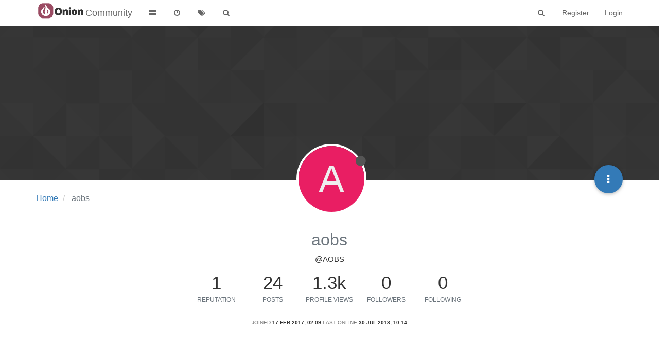

--- FILE ---
content_type: text/html; charset=utf-8
request_url: https://community.onion.io/user/aobs
body_size: 12415
content:
<!DOCTYPE html>
<html lang="en-GB" data-dir="ltr" style="direction: ltr;"  >
<head>
	<title>aobs | Community</title>
	<meta name="viewport" content="width&#x3D;device-width, initial-scale&#x3D;1.0" />
	<meta name="content-type" content="text/html; charset=UTF-8" />
	<meta name="apple-mobile-web-app-capable" content="yes" />
	<meta name="mobile-web-app-capable" content="yes" />
	<meta property="og:site_name" content="Community" />
	<meta name="msapplication-badge" content="frequency=30; polling-uri=http://community.onion.io/sitemap.xml" />
	<meta name="msapplication-square150x150logo" content="/assets/uploads/system/site-logo.png" />
	<meta name="title" content="aobs" />
	<meta name="description" />
	<meta property="og:title" content="aobs" />
	<meta property="og:description" />
	<meta property="og:image" content="http://community.onion.io/assets/uploads/system/site-logo.png" />
	<meta property="og:image:url" content="http://community.onion.io/assets/uploads/system/site-logo.png" />
	<meta property="og:url" content="http://community.onion.io/user/aobs" />
	
	<link rel="stylesheet" type="text/css" href="/assets/client.css?v=ic093v0mjao" />
	<link rel="icon" type="image/x-icon" href="/assets/uploads/system/favicon.ico?v=ic093v0mjao" />
	<link rel="manifest" href="/manifest.json" />
	<link rel="search" type="application/opensearchdescription+xml" title="Community" href="/osd.xml" />
	<link rel="prefetch" href="/assets/src/modules/composer.js?v=ic093v0mjao" />
	<link rel="prefetch" href="/assets/src/modules/composer/uploads.js?v=ic093v0mjao" />
	<link rel="prefetch" href="/assets/src/modules/composer/drafts.js?v=ic093v0mjao" />
	<link rel="prefetch" href="/assets/src/modules/composer/tags.js?v=ic093v0mjao" />
	<link rel="prefetch" href="/assets/src/modules/composer/categoryList.js?v=ic093v0mjao" />
	<link rel="prefetch" href="/assets/src/modules/composer/resize.js?v=ic093v0mjao" />
	<link rel="prefetch" href="/assets/src/modules/composer/autocomplete.js?v=ic093v0mjao" />
	<link rel="prefetch" href="/assets/templates/composer.tpl?v=ic093v0mjao" />
	<link rel="prefetch" href="/assets/language/en-GB/topic.json?v=ic093v0mjao" />
	<link rel="prefetch" href="/assets/language/en-GB/modules.json?v=ic093v0mjao" />
	<link rel="prefetch" href="/assets/language/en-GB/tags.json?v=ic093v0mjao" />
	<link rel="prefetch stylesheet" href="/plugins/nodebb-plugin-markdown/styles/railscasts.css" />
	<link rel="prefetch" href="/assets/src/modules/highlight.js?v=ic093v0mjao" />
	<link rel="prefetch" href="/assets/language/en-GB/markdown.json?v=ic093v0mjao" />
	<link rel="stylesheet" href="/plugins/nodebb-plugin-emoji/emoji/styles.css?v=ic093v0mjao" />
	

	<script>
		var RELATIVE_PATH = "";
		var config = JSON.parse('{"relative_path":"","upload_url":"/assets/uploads","siteTitle":"Community","browserTitle":"Community","titleLayout":"&#123;pageTitle&#125; | &#123;browserTitle&#125;","showSiteTitle":true,"minimumTitleLength":3,"maximumTitleLength":255,"minimumPostLength":8,"maximumPostLength":32767,"minimumTagsPerTopic":1,"maximumTagsPerTopic":5,"minimumTagLength":2,"maximumTagLength":15,"useOutgoingLinksPage":false,"allowGuestHandles":false,"allowFileUploads":true,"allowTopicsThumbnail":true,"usePagination":false,"disableChat":true,"disableChatMessageEditing":true,"maximumChatMessageLength":1000,"socketioTransports":["polling","websocket"],"socketioOrigins":"*:*","websocketAddress":"","maxReconnectionAttempts":5,"reconnectionDelay":1500,"topicsPerPage":20,"postsPerPage":20,"maximumFileSize":20480,"theme:id":"nodebb-theme-persona","theme:src":"","defaultLang":"en-GB","userLang":"en-GB","loggedIn":false,"uid":0,"cache-buster":"v=ic093v0mjao","requireEmailConfirmation":false,"topicPostSort":"oldest_to_newest","categoryTopicSort":"newest_to_oldest","csrf_token":"yCmCtY6f-HSLWjB5Jqy9HYGJGHK7Gdg26Zc0","searchEnabled":true,"bootswatchSkin":"","enablePostHistory":true,"notificationAlertTimeout":5000,"timeagoCutoff":30,"timeagoCodes":["af","ar","az-short","az","bg","bs","ca","cs","cy","da","de-short","de","dv","el","en-short","en","es-short","es","et","eu","fa-short","fa","fi","fr-short","fr","gl","he","hr","hu","hy","id","is","it-short","it","ja","jv","ko","ky","lt","lv","mk","nl","no","pl","pt-br-short","pt-br","pt-short","pt","ro","rs","ru","rw","si","sk","sl","sr","sv","th","tr-short","tr","uk","uz","vi","zh-CN","zh-TW"],"cookies":{"enabled":false,"message":"[[global:cookies.message]]","dismiss":"[[global:cookies.accept]]","link":"[[global:cookies.learn_more]]","link_url":"https:&#x2F;&#x2F;www.cookiesandyou.com"},"acpLang":"en-GB","topicSearchEnabled":false,"composer-default":{},"hideSubCategories":false,"hideCategoryLastPost":false,"enableQuickReply":false,"markdown":{"highlight":1,"highlightLinesLanguageList":[],"theme":"railscasts.css"},"google-analytics":{"id":"UA-48382427-14","displayFeatures":"off","ga4id":"G-MF9B60KJ07","useUA":"off"},"emojiCustomFirst":false}');
		var app = {
			template: "account/profile",
			user: JSON.parse('{"uid":0,"username":"Guest","userslug":"","fullname":"Guest","email":"","icon:text":"?","icon:bgColor":"#aaa","groupTitle":"","status":"offline","reputation":0,"email:confirmed":false,"postcount":0,"topiccount":0,"profileviews":0,"banned":0,"banned:expire":0,"joindate":0,"lastonline":0,"lastposttime":0,"followingCount":0,"followerCount":0,"picture":"","groupTitleArray":[],"joindateISO":"","lastonlineISO":"","banned_until":0,"banned_until_readable":"Not Banned","unreadData":{"":{},"new":{},"watched":{},"unreplied":{}},"isAdmin":false,"isGlobalMod":false,"isMod":false,"privileges":{"chat":false,"upload:post:image":false,"upload:post:file":false,"search:content":false,"search:users":false,"search:tags":true,"view:users":true,"view:tags":true,"view:groups":true,"view:users:info":false},"offline":true,"isEmailConfirmSent":false}')
		};
	</script>

	
	
</head>

<body class="page-user page-user-aobs page-status-200 skin-noskin">
	<nav id="menu" class="slideout-menu hidden">
		<div class="menu-profile">
	
</div>

<section class="menu-section" data-section="navigation">
	<h3 class="menu-section-title">Navigation</h3>
	<ul class="menu-section-list"></ul>
</section>


	</nav>
	<nav id="chats-menu" class="slideout-menu hidden">
		
	</nav>

	<main id="panel" class="slideout-panel">
		<nav class="navbar navbar-default navbar-fixed-top header" id="header-menu" component="navbar">
			<div class="container">
							<div class="navbar-header">
				<button type="button" class="navbar-toggle pull-left" id="mobile-menu">
					<span component="notifications/icon" class="notification-icon fa fa-fw fa-bell-o unread-count" data-content="0"></span>
					<i class="fa fa-lg fa-fw fa-bars"></i>
				</button>
				<button type="button" class="navbar-toggle hidden" id="mobile-chats">
					<span component="chat/icon" class="notification-icon fa fa-fw fa-comments unread-count" data-content="0"></span>
					<i class="fa fa-lg fa-comment-o"></i>
				</button>

				
				<a href="/">
					<img alt="" class=" forum-logo" src="/assets/uploads/system/site-logo.png?v=ic093v0mjao" />
				</a>
				
				
				<a href="/">
					<h1 class="navbar-brand forum-title">Community</h1>
				</a>
				

				<div component="navbar/title" class="visible-xs hidden">
					<span></span>
				</div>
			</div>

			<div id="nav-dropdown" class="hidden-xs">
				
				
				<ul id="logged-out-menu" class="nav navbar-nav navbar-right">
					
					<li>
						<a href="/register">
							<i class="fa fa-pencil fa-fw hidden-sm hidden-md hidden-lg"></i>
							<span>Register</span>
						</a>
					</li>
					
					<li>
						<a href="/login">
							<i class="fa fa-sign-in fa-fw hidden-sm hidden-md hidden-lg"></i>
							<span>Login</span>
						</a>
					</li>
				</ul>
				
				
				<ul class="nav navbar-nav navbar-right">
					<li>
						<form id="search-form" class="navbar-form navbar-right hidden-xs" role="search" method="GET">
							<button id="search-button" type="button" class="btn btn-link"><i class="fa fa-search fa-fw" title="Search"></i></button>
							<div class="hidden" id="search-fields">
								<div class="form-group">
									<input autocomplete="off" type="text" class="form-control" placeholder="Search" name="query" value="">
									<a href="#"><i class="fa fa-gears fa-fw advanced-search-link"></i></a>
								</div>
								<button type="submit" class="btn btn-default hide">Search</button>
							</div>
						</form>
						<ul id="quick-search-results" class="dropdown-menu quick-search-results hidden">
							

						</ul>
					</li>
					<li class="visible-xs" id="search-menu">
						<a href="/search">
							<i class="fa fa-search fa-fw"></i> Search
						</a>
					</li>
				</ul>
				

				<ul class="nav navbar-nav navbar-right hidden-xs">
					<li>
						<a href="#" id="reconnect" class="hide" title="Looks like your connection to Community was lost, please wait while we try to reconnect.">
							<i class="fa fa-check"></i>
						</a>
					</li>
				</ul>

				<ul class="nav navbar-nav navbar-right pagination-block visible-lg visible-md">
					<li class="dropdown">
						<a><i class="fa fa-angle-double-up pointer fa-fw pagetop"></i></a>
						<a><i class="fa fa-angle-up pointer fa-fw pageup"></i></a>

						<a href="#" class="dropdown-toggle" data-toggle="dropdown">
							<span class="pagination-text"></span>
						</a>

						<a><i class="fa fa-angle-down pointer fa-fw pagedown"></i></a>
						<a><i class="fa fa-angle-double-down pointer fa-fw pagebottom"></i></a>

						<div class="progress-container">
							<div class="progress-bar"></div>
						</div>

						<ul class="dropdown-menu" role="menu">
							<li>
  								<input type="text" class="form-control" id="indexInput" placeholder="Enter index">
  							</li>
						</ul>
					</li>
				</ul>

				<ul id="main-nav" class="nav navbar-nav">
					
					
					<li class="">
						<a class="navigation-link" href="/categories" title="Categories" >
							
							<i class="fa fa-fw fa-list" data-content=""></i>
							

							
							<span class="visible-xs-inline">Categories</span>
							
						</a>
					</li>
					
					
					
					<li class="">
						<a class="navigation-link" href="/recent" title="Recent" >
							
							<i class="fa fa-fw fa-clock-o" data-content=""></i>
							

							
							<span class="visible-xs-inline">Recent</span>
							
						</a>
					</li>
					
					
					
					<li class="">
						<a class="navigation-link" href="/tags" title="Tags" >
							
							<i class="fa fa-fw fa-tags" data-content=""></i>
							

							
							<span class="visible-xs-inline">Tags</span>
							
						</a>
					</li>
					
					
					
					<li class="">
						<a class="navigation-link" href="/search" title="Search" >
							
							<i class="fa fa-fw fa-search" data-content=""></i>
							

							
							<span class="visible-xs-inline">Search</span>
							
						</a>
					</li>
					
					
				</ul>

				
			</div>

			</div>
		</nav>
		<div class="container" id="content">
			<noscript>
		<div class="alert alert-danger">
			<p>
				Your browser does not seem to support JavaScript. As a result, your viewing experience will be diminished, and you may not be able to execute some actions.
			</p>
			<p>
				Please download a browser that supports JavaScript, or enable it if it's disabled (i.e. NoScript).
			</p>
		</div>
	</noscript>
<div class="account">
	
<ol class="breadcrumb" itemscope="itemscope" itemprop="breadcrumb" itemtype="http://schema.org/BreadcrumbList">
	
	<li itemscope="itemscope" itemprop="itemListElement" itemtype="http://schema.org/ListItem" >
		<meta itemprop="position" content="0" />
		<a href="/" itemprop="item">
			<span itemprop="name">
				Home
				
			</span>
		</a>
	</li>
	
	<li component="breadcrumb/current" itemscope="itemscope" itemprop="itemListElement" itemtype="http://schema.org/ListItem" class="active">
		<meta itemprop="position" content="1" />
		
			<span itemprop="name">
				aobs
				
				
				
				
			</span>
		
	</li>
	
</ol>



<div class="cover" component="account/cover" style="background-image: url(/assets/images/cover-default.png); background-position: 50% 50%;">
	<div class="avatar-wrapper" data-uid="3089">
		
		<div class="avatar avatar-xl avatar-rounded" style="background-color: #e91e63;" title="aobs">A</div>
		
		<i component="user/status" class="fa fa-circle status offline" title="Offline"></i>

		
	</div>

	<div class="container">
		<div class="btn-group account-fab bottom-sheet">
	<button type="button" class="fab dropdown-toggle" data-toggle="dropdown" aria-haspopup="true" aria-expanded="false">
		<i class="fa fa-ellipsis-v"></i>
	</button>
	<ul class="dropdown-menu dropdown-menu-right">
		
		<li>
			<a href="/user/aobs" class="inline-block" id="profile">Profile</a>
		</li>
		

		
		
		
		

		<li class="divider"></li>
		<li><a href="/user/aobs/following">Following</a></li>
		<li><a href="/user/aobs/followers">Followers</a></li>
		
		<li class="divider"></li>
		<li><a href="/user/aobs/topics">Topics</a></li>
		<li><a href="/user/aobs/posts">Posts</a></li>
		
		<li><a href="/user/aobs/best">Best</a></li>
		
		<li><a href="/user/aobs/groups">Groups</a></li>

		

		
	</ul>
</div>


		
		
		
	</div>
</div>


	<div class="profile row">
		<h1 class="fullname">aobs</h1>
		<h2 class="username">@aobs</h2>
		

		

		

		<div class="account-stats">
			
			<div class="stat">
				<div class="human-readable-number" title="1">1</div>
				<span class="stat-label">Reputation</span>
			</div>
			

			<div class="stat">
				<div class="human-readable-number" title="24">24</div>
				<span class="stat-label">Posts</span>
			</div>

			<div class="stat">
				<div class="human-readable-number" title="1330">1330</div>
				<span class="stat-label">Profile views</span>
			</div>

			<div class="stat">
				<div class="human-readable-number" title="0">0</div>
				<span class="stat-label">Followers</span>
			</div>

			<div class="stat">
				<div class="human-readable-number"  title="0">0</div>
				<span class="stat-label">Following</span>
			</div>
		</div>

		<div class="text-center profile-meta">
			<span>Joined</span>
			<strong class="timeago" title="2017-02-17T02:09:21.680Z"></strong>

			<span>Last Online</span>
			<strong class="timeago" title="2018-07-30T10:14:15.105Z"></strong><br />

			

			

			

			
		</div>
	</div>


	<hr />

	<div class="row">
		<div class="col-xs-12 account-block hidden">
			<div class="account-picture-block text-center">
				<span>
					<span class="account-username"> aobs</span>
				</span>

				
				
				<a component="account/follow" href="#" class="btn btn-success btn-sm">Follow</a>
				
				
			</div>
		</div>
	</div>

	

	

	<div class="row">
		<div class="col-lg-6 col-xs-12">
			<h1>Best posts made by aobs</h1>

			<div class="col-xs-12">
				

				<ul component="posts" class="posts-list">
				
				<li component="post" class="posts-list-item row" data-pid="15909" data-uid="3089">
    <div class="col-lg-11 col-sm-10 col-xs-9 post-body">
        <a class="topic-title" href="/post/15909">
            RE: Where can I buy a qty of Omega 2s?
        </a>

        <div component="post/content" class="content">
            <p dir="auto">You need to send an email to <a href="mailto:sales@onion.io" rel="nofollow">sales@onion.io</a>.  They will open a wholesale account for you.</p>

        </div>

        <small class="topic-category"><a href="/category/2/omega-talk">posted in Omega Talk</a></small>

        <div class="post-info">
            <a href="/user/aobs"><span class="avatar user-img avatar-md avatar-rounded" alt="aobs" title="aobs" data-uid="3089" component="avatar/icon" style="background-color: #e91e63;">A</span></a>

            <div class="post-author">
                <a href="/user/aobs">aobs</a><br />
                <span class="timeago" title="2018-02-07T10:13:26.952Z"></span>
            </div>
        </div>
    </div>
</li>
				
				</ul>
			</div>
		</div>
		<div class="col-lg-6 col-xs-12">
			<h1>Latest posts made by aobs</h1>

			<div class="col-xs-12">
				
				<ul component="posts" class="posts-list">
				
				<li component="post" class="posts-list-item row" data-pid="17361" data-uid="3089">
    <div class="col-lg-11 col-sm-10 col-xs-9 post-body">
        <a class="topic-title" href="/post/17361">
            RE: kicad omega2 symbols and footprints?
        </a>

        <div component="post/content" class="content">
            <p dir="auto">Please check out the post by Krzysztof Skiba in <a href="http://community.onion.io/topic/2224/will-an-official-kicad-library-and-footprint-be-released-for-the-omega2s">Will an official KiCAD library and footprint be released for the Omega2S?</a>.</p>
<p dir="auto">The title is about the Omega2S, but Krzysztof Skiba gave us a link to files on Omega2 Kicad footprint &amp; 3D shape.</p>

        </div>

        <small class="topic-category"><a href="/category/2/omega-talk">posted in Omega Talk</a></small>

        <div class="post-info">
            <a href="/user/aobs"><span class="avatar user-img avatar-md avatar-rounded" alt="aobs" title="aobs" data-uid="3089" component="avatar/icon" style="background-color: #e91e63;">A</span></a>

            <div class="post-author">
                <a href="/user/aobs">aobs</a><br />
                <span class="timeago" title="2018-07-30T01:41:15.644Z"></span>
            </div>
        </div>
    </div>
</li>
				
				<li component="post" class="posts-list-item row" data-pid="17190" data-uid="3089">
    <div class="col-lg-11 col-sm-10 col-xs-9 post-body">
        <a class="topic-title" href="/post/17190">
            RE: Cannot send&#x2F;receive packets from WiFi to Cellular Modem
        </a>

        <div component="post/content" class="content">
            <p dir="auto">The original firewall configuration is correct.  The problem is the</p>
<pre><code>config interface 'usb'
    option ifname 'wwan0'
    option proto 'dhcp'
</code></pre>
<p dir="auto">After removing this from <strong>/etc/config/network</strong>, I can get internet on the mobile device after connecting to the Omega.</p>

        </div>

        <small class="topic-category"><a href="/category/2/omega-talk">posted in Omega Talk</a></small>

        <div class="post-info">
            <a href="/user/aobs"><span class="avatar user-img avatar-md avatar-rounded" alt="aobs" title="aobs" data-uid="3089" component="avatar/icon" style="background-color: #e91e63;">A</span></a>

            <div class="post-author">
                <a href="/user/aobs">aobs</a><br />
                <span class="timeago" title="2018-07-06T13:41:52.582Z"></span>
            </div>
        </div>
    </div>
</li>
				
				<li component="post" class="posts-list-item row" data-pid="17182" data-uid="3089">
    <div class="col-lg-11 col-sm-10 col-xs-9 post-body">
        <a class="topic-title" href="/post/17182">
            RE: Cannot send&#x2F;receive packets from WiFi to Cellular Modem
        </a>

        <div component="post/content" class="content">
            <p dir="auto"><a class="plugin-mentions-user plugin-mentions-a" href="http://community.onion.io/uid/1572">@Douglas-Kryder</a> Thanks.  Actually, I have already gone through those pages.</p>

        </div>

        <small class="topic-category"><a href="/category/2/omega-talk">posted in Omega Talk</a></small>

        <div class="post-info">
            <a href="/user/aobs"><span class="avatar user-img avatar-md avatar-rounded" alt="aobs" title="aobs" data-uid="3089" component="avatar/icon" style="background-color: #e91e63;">A</span></a>

            <div class="post-author">
                <a href="/user/aobs">aobs</a><br />
                <span class="timeago" title="2018-07-05T11:01:48.663Z"></span>
            </div>
        </div>
    </div>
</li>
				
				<li component="post" class="posts-list-item row" data-pid="17179" data-uid="3089">
    <div class="col-lg-11 col-sm-10 col-xs-9 post-body">
        <a class="topic-title" href="/post/17179">
            RE: Cannot send&#x2F;receive packets from WiFi to Cellular Modem
        </a>

        <div component="post/content" class="content">
            <p dir="auto"><a class="plugin-mentions-user plugin-mentions-a" href="http://community.onion.io/uid/4410">@William-Scott</a>  Thanks for the help.  The Omega is set up as an access point and not a station.  The system will access the internet through the modem's gateway.  The cellular modem is connected to the Omega's USB.  The apcli0 interface is actually unused.</p>
<p dir="auto">The Omega acts as an hotspot router.  Mobile devices will connect to the Omega's SSID and access internet through the cellular modem.</p>
<p dir="auto">File <strong>/etc/config/wireless</strong></p>
<pre><code>config wifi-device 'radio0'
  option type 'ralink'
  option variant 'mt7628'
  option country 'US'
  option hwmode '11g'
  option htmode 'HT40'
  option channel 'auto'
  option disabled '0'
  option device_mode 'apsta'
  option op_mode 'preference'

config wifi-iface 'ap'
  option device 'radio0'
  option mode 'ap'
  option maxassoc '5'
  option network 'wlan'
  option ifname 'ra0'
  option encryption 'psk2'
  option key 'MyKey'
  option disabled '0'
  option ssid 'Omega-39FF'

config wifi-iface 'sta'
  option device 'radio0'
  option mode 'sta'
  option ifname 'apcli0'
  option encryption 'psk2'
  option ssid 'YourSsidHere'
  option key 'YourPasswordHere'
  option network 'wwan'
  option disabled '1'
</code></pre>
<p dir="auto">I have modified the following zone in <strong>/etc/config/firewall</strong> - change <strong>list network 'wwan'</strong> to <strong>list network 'wlan'</strong>:</p>
<pre><code>config zone
  option name 'usb'
  option output 'ACCEPT'
  option forward 'ACCEPT'
  option masq '1'
  option mtu_fix '1'
  list network 'wlan'
  list network 'usb'
  option input 'ACCEPT'
</code></pre>
<p dir="auto">Still cannot access internet from my mobile device after connecting to the Omega.</p>

        </div>

        <small class="topic-category"><a href="/category/2/omega-talk">posted in Omega Talk</a></small>

        <div class="post-info">
            <a href="/user/aobs"><span class="avatar user-img avatar-md avatar-rounded" alt="aobs" title="aobs" data-uid="3089" component="avatar/icon" style="background-color: #e91e63;">A</span></a>

            <div class="post-author">
                <a href="/user/aobs">aobs</a><br />
                <span class="timeago" title="2018-07-04T15:08:01.339Z"></span>
            </div>
        </div>
    </div>
</li>
				
				<li component="post" class="posts-list-item row" data-pid="17161" data-uid="3089">
    <div class="col-lg-11 col-sm-10 col-xs-9 post-body">
        <a class="topic-title" href="/post/17161">
            Cannot send&#x2F;receive packets from WiFi to Cellular Modem
        </a>

        <div component="post/content" class="content">
            <p dir="auto">I am setting up the Omega2S as a hotspot router.  A Huawei ME906s modem is connected to the USB.  I can ping 8.8.8.8 from the Omega and can connect my mobile phone to the Omega through WiFi, but when I open the browser on my mobile phone, I cannot access internet.</p>
<p dir="auto">Running <em><strong>ip addr</strong></em> shows</p>
<pre><code>1: lo: &lt;LOOPBACK,UP,LOWER_UP&gt; mtu 65536 qdisc noqueue state UNKNOWN qlen 1
        link/loopback 00:00:00:00:00:00 brd 00:00:00:00:00:00
        inet 127.0.0.1/8 scope host lo
        valid_lft forever preferred_lft forever
        inet6 ::1/128 scope host 
        valid_lft forever preferred_lft forever

2: eth0: &lt;BROADCAST,MULTICAST&gt; mtu 1500 qdisc fq_codel state DOWN qlen 1000
        link/ether 40:a3:6b:c0:3a:01 brd ff:ff:ff:ff:ff:ff

3: ra0: &lt;BROADCAST,MULTICAST,UP,LOWER_UP&gt; mtu 1500 qdisc fq_codel master br-wlan state UNKNOWN qlen 1000
        link/ether 40:a3:6b:c0:39:ff brd ff:ff:ff:ff:ff:ff
        inet6 fe80::42a3:6bff:fec0:39ff/64 scope link 
        valid_lft forever preferred_lft forever

4: usb0: &lt;BROADCAST,MULTICAST,UP,LOWER_UP&gt; mtu 1500 qdisc fq_codel state UP qlen 1000
        link/ether 02:1e:10:1f:00:00 brd ff:ff:ff:ff:ff:ff
        inet 100.xxx.xx.x/29 brd 100.xxx.xx.x scope global usb0
        valid_lft forever preferred_lft forever
        inet6 fe80::1e:10ff:fe1f:0/64 scope link 
        valid_lft forever preferred_lft forever

5: br-wlan: &lt;BROADCAST,MULTICAST,UP,LOWER_UP&gt; mtu 1500 qdisc noqueue state UP qlen 1000
        link/ether 40:a3:6b:c0:39:ff brd ff:ff:ff:ff:ff:ff
        inet 192.168.3.1/24 brd 192.168.3.255 scope global br-wlan
        valid_lft forever preferred_lft forever
        inet6 fd1d:48c4:7633::1/60 scope global 
        valid_lft forever preferred_lft forever
        inet6 fe80::42a3:6bff:fec0:39ff/64 scope link 
        valid_lft forever preferred_lft forever

6: apcli0: &lt;BROADCAST,MULTICAST,UP,LOWER_UP&gt; mtu 1500 qdisc fq_codel state UNKNOWN qlen 1000
        link/ether 40:a3:6b:c0:39:00 brd ff:ff:ff:ff:ff:ff
        inet6 fe80::42a3:6bff:fec0:3900/64 scope link 
        valid_lft forever preferred_lft forever
</code></pre>
<p dir="auto">The following is my configuration:</p>
<p dir="auto"><strong>/etc/config/network</strong></p>
<pre><code>config interface 'loopback'
     option ifname 'lo'
     option proto 'static'
     option ipaddr '127.0.0.1'
     option netmask '255.0.0.0'

config globals 'globals'
     option ula_prefix 'fd1d:48c4:7633::/48'

config interface 'wlan'
    option type 'bridge'
    option proto 'static'
    option ipaddr '192.168.3.1'
    option netmask '255.255.255.0'
    option ip6assign '60'

config interface 'usb'
    option ifname 'usb0'
    option proto 'dhcp'

config interface 'wwan'
   option ifname 'apcli0'
   option proto 'dhcp'
   option hostname 'Omega-39FF'

config interface 'usb'
   option ifname 'wwan0'
   option proto 'dhcp'
</code></pre>
<p dir="auto"><strong>/etc/config/firewall</strong></p>
<pre><code>config defaults
    option syn_flood '1'
    option input 'ACCEPT'
    option output 'ACCEPT'
    option forward 'REJECT'
    option disable_ipv6 '1'

config zone
    option name 'lan'
    option input 'ACCEPT'
    option output 'ACCEPT'
    option forward 'ACCEPT'
    list network 'wlan'

config zone
    option name 'wan'
    option output 'ACCEPT'
    option forward 'REJECT'
    option masq '1'
    option mtu_fix '1'
    option network 'wwan'
    option input 'ACCEPT'

config zone
    option name 'usb'
    option output 'ACCEPT'
    option forward 'ACCEPT'
    option masq '1'
    option mtu_fix '1'
    list network 'wwan'
    list network 'usb'
    option input 'ACCEPT'

config forwarding
    option src 'lan'
    option dest 'usb'

config rule
    .....
</code></pre>
<p dir="auto">I restarted the network after setting up the above configuration, but I still cannot access internet from my mobile phone's browser.</p>
<p dir="auto">I also tried adding the following to the file <strong>/etc/firewall.user</strong>, but still it does not work.</p>
<pre><code>iptables -t nat -A POSTROUTING -o usb0 -j MASQUERADE
iptables -A FORWARD -i wlan -o usb0 -j ACCEPT
</code></pre>
<p dir="auto">Any help is appreciated.  Thanks in advance.</p>

        </div>

        <small class="topic-category"><a href="/category/2/omega-talk">posted in Omega Talk</a></small>

        <div class="post-info">
            <a href="/user/aobs"><span class="avatar user-img avatar-md avatar-rounded" alt="aobs" title="aobs" data-uid="3089" component="avatar/icon" style="background-color: #e91e63;">A</span></a>

            <div class="post-author">
                <a href="/user/aobs">aobs</a><br />
                <span class="timeago" title="2018-07-03T13:57:04.655Z"></span>
            </div>
        </div>
    </div>
</li>
				
				<li component="post" class="posts-list-item row" data-pid="16992" data-uid="3089">
    <div class="col-lg-11 col-sm-10 col-xs-9 post-body">
        <a class="topic-title" href="/post/16992">
            RE: Wifi not working after building customized image
        </a>

        <div component="post/content" class="content">
            <p dir="auto"><a class="plugin-mentions-user plugin-mentions-a" href="http://community.onion.io/uid/5019">@Caio-Mehlem</a> Try to use the packages in your image directories.  My packages are under ~/source/bin/packages/mipsel_24kc &amp; ~/source/bin/targets/ramips/mt7688/packages.  Copy the packages you need to your Omega2 and install them with <em><strong>opkg</strong></em>.</p>
<p dir="auto">Please check <a href="http://community.onion.io/topic/1557/new-omega2-boots-with-omega-0000-ap-and-wont-let-me-connect">New omega2 boots with Omega-0000 AP and wont let me connect</a> and see whether this can fix your problem.</p>

        </div>

        <small class="topic-category"><a href="/category/2/omega-talk">posted in Omega Talk</a></small>

        <div class="post-info">
            <a href="/user/aobs"><span class="avatar user-img avatar-md avatar-rounded" alt="aobs" title="aobs" data-uid="3089" component="avatar/icon" style="background-color: #e91e63;">A</span></a>

            <div class="post-author">
                <a href="/user/aobs">aobs</a><br />
                <span class="timeago" title="2018-06-09T05:17:13.766Z"></span>
            </div>
        </div>
    </div>
</li>
				
				<li component="post" class="posts-list-item row" data-pid="16924" data-uid="3089">
    <div class="col-lg-11 col-sm-10 col-xs-9 post-body">
        <a class="topic-title" href="/post/16924">
            RE: Wifi not working after building customized image
        </a>

        <div component="post/content" class="content">
            <p dir="auto"><a class="plugin-mentions-user plugin-mentions-a" href="http://community.onion.io/uid/5019">@Caio-Mehlem</a> Perhaps you are using the wrong tree.  Try <a href="https://github.com/OnionIoT/source/tree/lede-17.01" rel="nofollow">https://github.com/OnionIoT/source/tree/lede-17.01</a>.  "wifi-warp-core" should be in the config menu.</p>

        </div>

        <small class="topic-category"><a href="/category/2/omega-talk">posted in Omega Talk</a></small>

        <div class="post-info">
            <a href="/user/aobs"><span class="avatar user-img avatar-md avatar-rounded" alt="aobs" title="aobs" data-uid="3089" component="avatar/icon" style="background-color: #e91e63;">A</span></a>

            <div class="post-author">
                <a href="/user/aobs">aobs</a><br />
                <span class="timeago" title="2018-05-27T03:34:14.577Z"></span>
            </div>
        </div>
    </div>
</li>
				
				<li component="post" class="posts-list-item row" data-pid="16919" data-uid="3089">
    <div class="col-lg-11 col-sm-10 col-xs-9 post-body">
        <a class="topic-title" href="/post/16919">
            RE: Wifi not working after building customized image
        </a>

        <div component="post/content" class="content">
            <p dir="auto">Re: <a href="/topic/2755/wifi-not-working-after-building-customized-image">Wifi not working after building customized image</a></p>
<p dir="auto">I have successfully built the customised image.  The steps are pretty straight forward.  I am using Docker on my MAC.  Just follow the steps on <a href="https://onion.io/2bt-cross-compiling-c-programs-part-1/" rel="nofollow">Cross-Compiling C &amp; C++ Programs: Part 1 - Setting Up the Build System</a> to pull the latest source from the repository.  If you do not have Docker, just follow the steps to install &amp; set up Docker and create a container.</p>
<p dir="auto">Run the image.  After the container is up, you should be at ~/source.  If not, just ensure you are at ~/source.</p>
<p dir="auto">Run</p>
<pre><code> make menuconfig
</code></pre>
<p dir="auto">Select Onion -&gt; WiFi, you should see "wifi-warp-core" there.</p>
<p dir="auto">It should be automatically selected already.  If it is not, just click "Y" to include this in the kernel.</p>
<p dir="auto">If you need other libraries, drivers, modules, etc., just select those in the config menu.</p>
<p dir="auto">There is a problem with compiling mosquito if libwebsockets is selected under Libraries, I disable</p>
<pre><code> Network -&gt; mosquito-ssl -&gt; libwebsocket support
</code></pre>
<p dir="auto">Save &amp; Exit the config menu.</p>
<p dir="auto">Usually, I will run</p>
<pre><code> scripts/feeds update -a
</code></pre>
<p dir="auto">If the packages I require are not there, I run</p>
<pre><code> scripts/feeds install package_name
</code></pre>
<p dir="auto">To compile the customised image, run</p>
<pre><code> make V=s
</code></pre>
<p dir="auto">If you encounter a problem with compiling MicroPython and you are not using it, just unselect it in the config menu.</p>

        </div>

        <small class="topic-category"><a href="/category/2/omega-talk">posted in Omega Talk</a></small>

        <div class="post-info">
            <a href="/user/aobs"><span class="avatar user-img avatar-md avatar-rounded" alt="aobs" title="aobs" data-uid="3089" component="avatar/icon" style="background-color: #e91e63;">A</span></a>

            <div class="post-author">
                <a href="/user/aobs">aobs</a><br />
                <span class="timeago" title="2018-05-26T07:25:24.942Z"></span>
            </div>
        </div>
    </div>
</li>
				
				<li component="post" class="posts-list-item row" data-pid="16384" data-uid="3089">
    <div class="col-lg-11 col-sm-10 col-xs-9 post-body">
        <a class="topic-title" href="/post/16384">
            RE: Wifi not working after building customized image
        </a>

        <div component="post/content" class="content">
            <p dir="auto">Also, check out <a href="https://github.com/OnionIoT/source/tree/lede-17.01" rel="nofollow">https://github.com/OnionIoT/source/tree/lede-17.01</a></p>

        </div>

        <small class="topic-category"><a href="/category/2/omega-talk">posted in Omega Talk</a></small>

        <div class="post-info">
            <a href="/user/aobs"><span class="avatar user-img avatar-md avatar-rounded" alt="aobs" title="aobs" data-uid="3089" component="avatar/icon" style="background-color: #e91e63;">A</span></a>

            <div class="post-author">
                <a href="/user/aobs">aobs</a><br />
                <span class="timeago" title="2018-03-28T08:33:24.419Z"></span>
            </div>
        </div>
    </div>
</li>
				
				<li component="post" class="posts-list-item row" data-pid="16377" data-uid="3089">
    <div class="col-lg-11 col-sm-10 col-xs-9 post-body">
        <a class="topic-title" href="/post/16377">
            RE: Wifi not working after building customized image
        </a>

        <div component="post/content" class="content">
            <p dir="auto">Next month.  From their staff by email directly.  At least, this is what they told me.</p>

        </div>

        <small class="topic-category"><a href="/category/2/omega-talk">posted in Omega Talk</a></small>

        <div class="post-info">
            <a href="/user/aobs"><span class="avatar user-img avatar-md avatar-rounded" alt="aobs" title="aobs" data-uid="3089" component="avatar/icon" style="background-color: #e91e63;">A</span></a>

            <div class="post-author">
                <a href="/user/aobs">aobs</a><br />
                <span class="timeago" title="2018-03-28T02:37:30.152Z"></span>
            </div>
        </div>
    </div>
</li>
				
				</ul>
			</div>
		</div>
	</div>

	<div id="user-action-alert" class="alert alert-success hide"></div>
</div>
<script id="ajaxify-data" type="application/json">{"uid":3089,"username":"aobs","userslug":"aobs","email":"","email:confirmed":false,"joindate":1487297361680,"lastonline":1532945655105,"picture":null,"fullname":"","location":"","birthday":"","website":"","aboutme":null,"signature":"","uploadedpicture":null,"profileviews":1330,"reputation":1,"postcount":24,"topiccount":4,"lastposttime":1532914875644,"banned":false,"banned:expire":0,"status":"offline","flags":null,"followerCount":0,"followingCount":0,"cover:url":"/assets/images/cover-default.png","cover:position":"50% 50%","groupTitle":null,"groupTitleArray":[],"icon:text":"A","icon:bgColor":"#e91e63","joindateISO":"2017-02-17T02:09:21.680Z","lastonlineISO":"2018-07-30T10:14:15.105Z","banned_until":0,"banned_until_readable":"Not Banned","age":0,"emailClass":"hide","moderationNote":"","isBlocked":false,"yourid":0,"theirid":3089,"isTargetAdmin":false,"isAdmin":false,"isGlobalModerator":false,"isModerator":false,"isAdminOrGlobalModerator":false,"isAdminOrGlobalModeratorOrModerator":false,"isSelfOrAdminOrGlobalModerator":false,"canEdit":false,"canBan":false,"canChangePassword":false,"isSelf":false,"isFollowing":false,"hasPrivateChat":0,"showHidden":false,"groups":[],"disableSignatures":false,"reputation:disabled":false,"downvote:disabled":false,"profile_links":[],"sso":[],"websiteLink":"http://","websiteName":"","username:disableEdit":0,"email:disableEdit":0,"posts":[{"pid":17361,"tid":3039,"content":"<p dir=\"auto\">Please check out the post by Krzysztof Skiba in <a href=\"http://community.onion.io/topic/2224/will-an-official-kicad-library-and-footprint-be-released-for-the-omega2s\">Will an official KiCAD library and footprint be released for the Omega2S?<\/a>.<\/p>\n<p dir=\"auto\">The title is about the Omega2S, but Krzysztof Skiba gave us a link to files on Omega2 Kicad footprint &amp; 3D shape.<\/p>\n","uid":3089,"timestamp":1532914875644,"deleted":false,"upvotes":0,"downvotes":0,"votes":0,"timestampISO":"2018-07-30T01:41:15.644Z","user":{"uid":3089,"username":"aobs","userslug":"aobs","picture":null,"status":"offline","icon:text":"A","icon:bgColor":"#e91e63"},"topic":{"uid":5747,"tid":3039,"title":"kicad omega2 symbols and footprints?","cid":2,"slug":"3039/kicad-omega2-symbols-and-footprints","deleted":0,"postcount":2,"mainPid":17289,"titleRaw":"kicad omega2 symbols and footprints?"},"category":{"cid":2,"name":"Omega Talk","icon":"fa-comments-o","slug":"2/omega-talk","parentCid":0,"bgColor":"#59b3d0","color":"#fff","image":null,"imageClass":"cover"},"isMainPost":false},{"pid":17190,"tid":3007,"content":"<p dir=\"auto\">The original firewall configuration is correct.  The problem is the<\/p>\n<pre><code>config interface 'usb'\n    option ifname 'wwan0'\n    option proto 'dhcp'\n<\/code><\/pre>\n<p dir=\"auto\">After removing this from <strong>/etc/config/network<\/strong>, I can get internet on the mobile device after connecting to the Omega.<\/p>\n","uid":3089,"timestamp":1530884512582,"deleted":false,"upvotes":0,"downvotes":0,"votes":0,"timestampISO":"2018-07-06T13:41:52.582Z","user":{"uid":3089,"username":"aobs","userslug":"aobs","picture":null,"status":"offline","icon:text":"A","icon:bgColor":"#e91e63"},"topic":{"uid":3089,"tid":3007,"title":"Cannot send&#x2F;receive packets from WiFi to Cellular Modem","cid":2,"slug":"3007/cannot-send-receive-packets-from-wifi-to-cellular-modem","deleted":0,"postcount":7,"mainPid":17161,"titleRaw":"Cannot send/receive packets from WiFi to Cellular Modem"},"category":{"cid":2,"name":"Omega Talk","icon":"fa-comments-o","slug":"2/omega-talk","parentCid":0,"bgColor":"#59b3d0","color":"#fff","image":null,"imageClass":"cover"},"isMainPost":false},{"pid":17182,"tid":3007,"content":"<p dir=\"auto\"><a class=\"plugin-mentions-user plugin-mentions-a\" href=\"http://community.onion.io/uid/1572\">@Douglas-Kryder<\/a> Thanks.  Actually, I have already gone through those pages.<\/p>\n","uid":3089,"timestamp":1530788508663,"deleted":false,"upvotes":0,"downvotes":0,"votes":0,"timestampISO":"2018-07-05T11:01:48.663Z","user":{"uid":3089,"username":"aobs","userslug":"aobs","picture":null,"status":"offline","icon:text":"A","icon:bgColor":"#e91e63"},"topic":{"uid":3089,"tid":3007,"title":"Cannot send&#x2F;receive packets from WiFi to Cellular Modem","cid":2,"slug":"3007/cannot-send-receive-packets-from-wifi-to-cellular-modem","deleted":0,"postcount":7,"mainPid":17161,"titleRaw":"Cannot send/receive packets from WiFi to Cellular Modem"},"category":{"cid":2,"name":"Omega Talk","icon":"fa-comments-o","slug":"2/omega-talk","parentCid":0,"bgColor":"#59b3d0","color":"#fff","image":null,"imageClass":"cover"},"isMainPost":false},{"pid":17179,"tid":3007,"content":"<p dir=\"auto\"><a class=\"plugin-mentions-user plugin-mentions-a\" href=\"http://community.onion.io/uid/4410\">@William-Scott<\/a>  Thanks for the help.  The Omega is set up as an access point and not a station.  The system will access the internet through the modem's gateway.  The cellular modem is connected to the Omega's USB.  The apcli0 interface is actually unused.<\/p>\n<p dir=\"auto\">The Omega acts as an hotspot router.  Mobile devices will connect to the Omega's SSID and access internet through the cellular modem.<\/p>\n<p dir=\"auto\">File <strong>/etc/config/wireless<\/strong><\/p>\n<pre><code>config wifi-device 'radio0'\n  option type 'ralink'\n  option variant 'mt7628'\n  option country 'US'\n  option hwmode '11g'\n  option htmode 'HT40'\n  option channel 'auto'\n  option disabled '0'\n  option device_mode 'apsta'\n  option op_mode 'preference'\n\nconfig wifi-iface 'ap'\n  option device 'radio0'\n  option mode 'ap'\n  option maxassoc '5'\n  option network 'wlan'\n  option ifname 'ra0'\n  option encryption 'psk2'\n  option key 'MyKey'\n  option disabled '0'\n  option ssid 'Omega-39FF'\n\nconfig wifi-iface 'sta'\n  option device 'radio0'\n  option mode 'sta'\n  option ifname 'apcli0'\n  option encryption 'psk2'\n  option ssid 'YourSsidHere'\n  option key 'YourPasswordHere'\n  option network 'wwan'\n  option disabled '1'\n<\/code><\/pre>\n<p dir=\"auto\">I have modified the following zone in <strong>/etc/config/firewall<\/strong> - change <strong>list network 'wwan'<\/strong> to <strong>list network 'wlan'<\/strong>:<\/p>\n<pre><code>config zone\n  option name 'usb'\n  option output 'ACCEPT'\n  option forward 'ACCEPT'\n  option masq '1'\n  option mtu_fix '1'\n  list network 'wlan'\n  list network 'usb'\n  option input 'ACCEPT'\n<\/code><\/pre>\n<p dir=\"auto\">Still cannot access internet from my mobile device after connecting to the Omega.<\/p>\n","uid":3089,"timestamp":1530716881339,"deleted":false,"upvotes":0,"downvotes":0,"votes":0,"timestampISO":"2018-07-04T15:08:01.339Z","user":{"uid":3089,"username":"aobs","userslug":"aobs","picture":null,"status":"offline","icon:text":"A","icon:bgColor":"#e91e63"},"topic":{"uid":3089,"tid":3007,"title":"Cannot send&#x2F;receive packets from WiFi to Cellular Modem","cid":2,"slug":"3007/cannot-send-receive-packets-from-wifi-to-cellular-modem","deleted":0,"postcount":7,"mainPid":17161,"titleRaw":"Cannot send/receive packets from WiFi to Cellular Modem"},"category":{"cid":2,"name":"Omega Talk","icon":"fa-comments-o","slug":"2/omega-talk","parentCid":0,"bgColor":"#59b3d0","color":"#fff","image":null,"imageClass":"cover"},"isMainPost":false},{"pid":17161,"tid":3007,"content":"<p dir=\"auto\">I am setting up the Omega2S as a hotspot router.  A Huawei ME906s modem is connected to the USB.  I can ping 8.8.8.8 from the Omega and can connect my mobile phone to the Omega through WiFi, but when I open the browser on my mobile phone, I cannot access internet.<\/p>\n<p dir=\"auto\">Running <em><strong>ip addr<\/strong><\/em> shows<\/p>\n<pre><code>1: lo: &lt;LOOPBACK,UP,LOWER_UP&gt; mtu 65536 qdisc noqueue state UNKNOWN qlen 1\n        link/loopback 00:00:00:00:00:00 brd 00:00:00:00:00:00\n        inet 127.0.0.1/8 scope host lo\n        valid_lft forever preferred_lft forever\n        inet6 ::1/128 scope host \n        valid_lft forever preferred_lft forever\n\n2: eth0: &lt;BROADCAST,MULTICAST&gt; mtu 1500 qdisc fq_codel state DOWN qlen 1000\n        link/ether 40:a3:6b:c0:3a:01 brd ff:ff:ff:ff:ff:ff\n\n3: ra0: &lt;BROADCAST,MULTICAST,UP,LOWER_UP&gt; mtu 1500 qdisc fq_codel master br-wlan state UNKNOWN qlen 1000\n        link/ether 40:a3:6b:c0:39:ff brd ff:ff:ff:ff:ff:ff\n        inet6 fe80::42a3:6bff:fec0:39ff/64 scope link \n        valid_lft forever preferred_lft forever\n\n4: usb0: &lt;BROADCAST,MULTICAST,UP,LOWER_UP&gt; mtu 1500 qdisc fq_codel state UP qlen 1000\n        link/ether 02:1e:10:1f:00:00 brd ff:ff:ff:ff:ff:ff\n        inet 100.xxx.xx.x/29 brd 100.xxx.xx.x scope global usb0\n        valid_lft forever preferred_lft forever\n        inet6 fe80::1e:10ff:fe1f:0/64 scope link \n        valid_lft forever preferred_lft forever\n\n5: br-wlan: &lt;BROADCAST,MULTICAST,UP,LOWER_UP&gt; mtu 1500 qdisc noqueue state UP qlen 1000\n        link/ether 40:a3:6b:c0:39:ff brd ff:ff:ff:ff:ff:ff\n        inet 192.168.3.1/24 brd 192.168.3.255 scope global br-wlan\n        valid_lft forever preferred_lft forever\n        inet6 fd1d:48c4:7633::1/60 scope global \n        valid_lft forever preferred_lft forever\n        inet6 fe80::42a3:6bff:fec0:39ff/64 scope link \n        valid_lft forever preferred_lft forever\n\n6: apcli0: &lt;BROADCAST,MULTICAST,UP,LOWER_UP&gt; mtu 1500 qdisc fq_codel state UNKNOWN qlen 1000\n        link/ether 40:a3:6b:c0:39:00 brd ff:ff:ff:ff:ff:ff\n        inet6 fe80::42a3:6bff:fec0:3900/64 scope link \n        valid_lft forever preferred_lft forever\n<\/code><\/pre>\n<p dir=\"auto\">The following is my configuration:<\/p>\n<p dir=\"auto\"><strong>/etc/config/network<\/strong><\/p>\n<pre><code>config interface 'loopback'\n     option ifname 'lo'\n     option proto 'static'\n     option ipaddr '127.0.0.1'\n     option netmask '255.0.0.0'\n\nconfig globals 'globals'\n     option ula_prefix 'fd1d:48c4:7633::/48'\n\nconfig interface 'wlan'\n    option type 'bridge'\n    option proto 'static'\n    option ipaddr '192.168.3.1'\n    option netmask '255.255.255.0'\n    option ip6assign '60'\n\nconfig interface 'usb'\n    option ifname 'usb0'\n    option proto 'dhcp'\n\nconfig interface 'wwan'\n   option ifname 'apcli0'\n   option proto 'dhcp'\n   option hostname 'Omega-39FF'\n\nconfig interface 'usb'\n   option ifname 'wwan0'\n   option proto 'dhcp'\n<\/code><\/pre>\n<p dir=\"auto\"><strong>/etc/config/firewall<\/strong><\/p>\n<pre><code>config defaults\n    option syn_flood '1'\n    option input 'ACCEPT'\n    option output 'ACCEPT'\n    option forward 'REJECT'\n    option disable_ipv6 '1'\n\nconfig zone\n    option name 'lan'\n    option input 'ACCEPT'\n    option output 'ACCEPT'\n    option forward 'ACCEPT'\n    list network 'wlan'\n\nconfig zone\n    option name 'wan'\n    option output 'ACCEPT'\n    option forward 'REJECT'\n    option masq '1'\n    option mtu_fix '1'\n    option network 'wwan'\n    option input 'ACCEPT'\n\nconfig zone\n    option name 'usb'\n    option output 'ACCEPT'\n    option forward 'ACCEPT'\n    option masq '1'\n    option mtu_fix '1'\n    list network 'wwan'\n    list network 'usb'\n    option input 'ACCEPT'\n\nconfig forwarding\n    option src 'lan'\n    option dest 'usb'\n\nconfig rule\n    .....\n<\/code><\/pre>\n<p dir=\"auto\">I restarted the network after setting up the above configuration, but I still cannot access internet from my mobile phone's browser.<\/p>\n<p dir=\"auto\">I also tried adding the following to the file <strong>/etc/firewall.user<\/strong>, but still it does not work.<\/p>\n<pre><code>iptables -t nat -A POSTROUTING -o usb0 -j MASQUERADE\niptables -A FORWARD -i wlan -o usb0 -j ACCEPT\n<\/code><\/pre>\n<p dir=\"auto\">Any help is appreciated.  Thanks in advance.<\/p>\n","uid":3089,"timestamp":1530626224655,"deleted":false,"upvotes":0,"downvotes":0,"votes":0,"timestampISO":"2018-07-03T13:57:04.655Z","user":{"uid":3089,"username":"aobs","userslug":"aobs","picture":null,"status":"offline","icon:text":"A","icon:bgColor":"#e91e63"},"topic":{"uid":3089,"tid":3007,"title":"Cannot send&#x2F;receive packets from WiFi to Cellular Modem","cid":2,"slug":"3007/cannot-send-receive-packets-from-wifi-to-cellular-modem","deleted":0,"postcount":7,"mainPid":17161,"titleRaw":"Cannot send/receive packets from WiFi to Cellular Modem"},"category":{"cid":2,"name":"Omega Talk","icon":"fa-comments-o","slug":"2/omega-talk","parentCid":0,"bgColor":"#59b3d0","color":"#fff","image":null,"imageClass":"cover"},"isMainPost":true},{"pid":16992,"tid":2755,"content":"<p dir=\"auto\"><a class=\"plugin-mentions-user plugin-mentions-a\" href=\"http://community.onion.io/uid/5019\">@Caio-Mehlem<\/a> Try to use the packages in your image directories.  My packages are under ~/source/bin/packages/mipsel_24kc &amp; ~/source/bin/targets/ramips/mt7688/packages.  Copy the packages you need to your Omega2 and install them with <em><strong>opkg<\/strong><\/em>.<\/p>\n<p dir=\"auto\">Please check <a href=\"http://community.onion.io/topic/1557/new-omega2-boots-with-omega-0000-ap-and-wont-let-me-connect\">New omega2 boots with Omega-0000 AP and wont let me connect<\/a> and see whether this can fix your problem.<\/p>\n","uid":3089,"timestamp":1528521433766,"deleted":false,"upvotes":0,"downvotes":0,"votes":0,"timestampISO":"2018-06-09T05:17:13.766Z","user":{"uid":3089,"username":"aobs","userslug":"aobs","picture":null,"status":"offline","icon:text":"A","icon:bgColor":"#e91e63"},"topic":{"uid":3089,"tid":2755,"title":"Wifi not working after building customized image","cid":2,"slug":"2755/wifi-not-working-after-building-customized-image","deleted":0,"postcount":31,"mainPid":16146,"titleRaw":"Wifi not working after building customized image"},"category":{"cid":2,"name":"Omega Talk","icon":"fa-comments-o","slug":"2/omega-talk","parentCid":0,"bgColor":"#59b3d0","color":"#fff","image":null,"imageClass":"cover"},"isMainPost":false},{"pid":16924,"tid":2755,"content":"<p dir=\"auto\"><a class=\"plugin-mentions-user plugin-mentions-a\" href=\"http://community.onion.io/uid/5019\">@Caio-Mehlem<\/a> Perhaps you are using the wrong tree.  Try <a href=\"https://github.com/OnionIoT/source/tree/lede-17.01\" rel=\"nofollow\">https://github.com/OnionIoT/source/tree/lede-17.01<\/a>.  \"wifi-warp-core\" should be in the config menu.<\/p>\n","uid":3089,"timestamp":1527392054577,"deleted":false,"upvotes":0,"downvotes":0,"votes":0,"timestampISO":"2018-05-27T03:34:14.577Z","user":{"uid":3089,"username":"aobs","userslug":"aobs","picture":null,"status":"offline","icon:text":"A","icon:bgColor":"#e91e63"},"topic":{"uid":3089,"tid":2755,"title":"Wifi not working after building customized image","cid":2,"slug":"2755/wifi-not-working-after-building-customized-image","deleted":0,"postcount":31,"mainPid":16146,"titleRaw":"Wifi not working after building customized image"},"category":{"cid":2,"name":"Omega Talk","icon":"fa-comments-o","slug":"2/omega-talk","parentCid":0,"bgColor":"#59b3d0","color":"#fff","image":null,"imageClass":"cover"},"isMainPost":false},{"pid":16919,"tid":2755,"content":"<p dir=\"auto\">Re: <a href=\"/topic/2755/wifi-not-working-after-building-customized-image\">Wifi not working after building customized image<\/a><\/p>\n<p dir=\"auto\">I have successfully built the customised image.  The steps are pretty straight forward.  I am using Docker on my MAC.  Just follow the steps on <a href=\"https://onion.io/2bt-cross-compiling-c-programs-part-1/\" rel=\"nofollow\">Cross-Compiling C &amp; C++ Programs: Part 1 - Setting Up the Build System<\/a> to pull the latest source from the repository.  If you do not have Docker, just follow the steps to install &amp; set up Docker and create a container.<\/p>\n<p dir=\"auto\">Run the image.  After the container is up, you should be at ~/source.  If not, just ensure you are at ~/source.<\/p>\n<p dir=\"auto\">Run<\/p>\n<pre><code> make menuconfig\n<\/code><\/pre>\n<p dir=\"auto\">Select Onion -&gt; WiFi, you should see \"wifi-warp-core\" there.<\/p>\n<p dir=\"auto\">It should be automatically selected already.  If it is not, just click \"Y\" to include this in the kernel.<\/p>\n<p dir=\"auto\">If you need other libraries, drivers, modules, etc., just select those in the config menu.<\/p>\n<p dir=\"auto\">There is a problem with compiling mosquito if libwebsockets is selected under Libraries, I disable<\/p>\n<pre><code> Network -&gt; mosquito-ssl -&gt; libwebsocket support\n<\/code><\/pre>\n<p dir=\"auto\">Save &amp; Exit the config menu.<\/p>\n<p dir=\"auto\">Usually, I will run<\/p>\n<pre><code> scripts/feeds update -a\n<\/code><\/pre>\n<p dir=\"auto\">If the packages I require are not there, I run<\/p>\n<pre><code> scripts/feeds install package_name\n<\/code><\/pre>\n<p dir=\"auto\">To compile the customised image, run<\/p>\n<pre><code> make V=s\n<\/code><\/pre>\n<p dir=\"auto\">If you encounter a problem with compiling MicroPython and you are not using it, just unselect it in the config menu.<\/p>\n","uid":3089,"timestamp":1527319524942,"deleted":false,"upvotes":0,"downvotes":0,"votes":0,"timestampISO":"2018-05-26T07:25:24.942Z","user":{"uid":3089,"username":"aobs","userslug":"aobs","picture":null,"status":"offline","icon:text":"A","icon:bgColor":"#e91e63"},"topic":{"uid":3089,"tid":2755,"title":"Wifi not working after building customized image","cid":2,"slug":"2755/wifi-not-working-after-building-customized-image","deleted":0,"postcount":31,"mainPid":16146,"titleRaw":"Wifi not working after building customized image"},"category":{"cid":2,"name":"Omega Talk","icon":"fa-comments-o","slug":"2/omega-talk","parentCid":0,"bgColor":"#59b3d0","color":"#fff","image":null,"imageClass":"cover"},"isMainPost":false},{"pid":16384,"tid":2755,"content":"<p dir=\"auto\">Also, check out <a href=\"https://github.com/OnionIoT/source/tree/lede-17.01\" rel=\"nofollow\">https://github.com/OnionIoT/source/tree/lede-17.01<\/a><\/p>\n","uid":3089,"timestamp":1522226004419,"deleted":false,"upvotes":0,"downvotes":0,"votes":0,"timestampISO":"2018-03-28T08:33:24.419Z","user":{"uid":3089,"username":"aobs","userslug":"aobs","picture":null,"status":"offline","icon:text":"A","icon:bgColor":"#e91e63"},"topic":{"uid":3089,"tid":2755,"title":"Wifi not working after building customized image","cid":2,"slug":"2755/wifi-not-working-after-building-customized-image","deleted":0,"postcount":31,"mainPid":16146,"titleRaw":"Wifi not working after building customized image"},"category":{"cid":2,"name":"Omega Talk","icon":"fa-comments-o","slug":"2/omega-talk","parentCid":0,"bgColor":"#59b3d0","color":"#fff","image":null,"imageClass":"cover"},"isMainPost":false},{"pid":16377,"tid":2755,"content":"<p dir=\"auto\">Next month.  From their staff by email directly.  At least, this is what they told me.<\/p>\n","uid":3089,"timestamp":1522204650152,"deleted":false,"upvotes":0,"downvotes":0,"votes":0,"timestampISO":"2018-03-28T02:37:30.152Z","user":{"uid":3089,"username":"aobs","userslug":"aobs","picture":null,"status":"offline","icon:text":"A","icon:bgColor":"#e91e63"},"topic":{"uid":3089,"tid":2755,"title":"Wifi not working after building customized image","cid":2,"slug":"2755/wifi-not-working-after-building-customized-image","deleted":0,"postcount":31,"mainPid":16146,"titleRaw":"Wifi not working after building customized image"},"category":{"cid":2,"name":"Omega Talk","icon":"fa-comments-o","slug":"2/omega-talk","parentCid":0,"bgColor":"#59b3d0","color":"#fff","image":null,"imageClass":"cover"},"isMainPost":false}],"latestPosts":[{"pid":17361,"tid":3039,"content":"<p dir=\"auto\">Please check out the post by Krzysztof Skiba in <a href=\"http://community.onion.io/topic/2224/will-an-official-kicad-library-and-footprint-be-released-for-the-omega2s\">Will an official KiCAD library and footprint be released for the Omega2S?<\/a>.<\/p>\n<p dir=\"auto\">The title is about the Omega2S, but Krzysztof Skiba gave us a link to files on Omega2 Kicad footprint &amp; 3D shape.<\/p>\n","uid":3089,"timestamp":1532914875644,"deleted":false,"upvotes":0,"downvotes":0,"votes":0,"timestampISO":"2018-07-30T01:41:15.644Z","user":{"uid":3089,"username":"aobs","userslug":"aobs","picture":null,"status":"offline","icon:text":"A","icon:bgColor":"#e91e63"},"topic":{"uid":5747,"tid":3039,"title":"kicad omega2 symbols and footprints?","cid":2,"slug":"3039/kicad-omega2-symbols-and-footprints","deleted":0,"postcount":2,"mainPid":17289,"titleRaw":"kicad omega2 symbols and footprints?"},"category":{"cid":2,"name":"Omega Talk","icon":"fa-comments-o","slug":"2/omega-talk","parentCid":0,"bgColor":"#59b3d0","color":"#fff","image":null,"imageClass":"cover"},"isMainPost":false},{"pid":17190,"tid":3007,"content":"<p dir=\"auto\">The original firewall configuration is correct.  The problem is the<\/p>\n<pre><code>config interface 'usb'\n    option ifname 'wwan0'\n    option proto 'dhcp'\n<\/code><\/pre>\n<p dir=\"auto\">After removing this from <strong>/etc/config/network<\/strong>, I can get internet on the mobile device after connecting to the Omega.<\/p>\n","uid":3089,"timestamp":1530884512582,"deleted":false,"upvotes":0,"downvotes":0,"votes":0,"timestampISO":"2018-07-06T13:41:52.582Z","user":{"uid":3089,"username":"aobs","userslug":"aobs","picture":null,"status":"offline","icon:text":"A","icon:bgColor":"#e91e63"},"topic":{"uid":3089,"tid":3007,"title":"Cannot send&#x2F;receive packets from WiFi to Cellular Modem","cid":2,"slug":"3007/cannot-send-receive-packets-from-wifi-to-cellular-modem","deleted":0,"postcount":7,"mainPid":17161,"titleRaw":"Cannot send/receive packets from WiFi to Cellular Modem"},"category":{"cid":2,"name":"Omega Talk","icon":"fa-comments-o","slug":"2/omega-talk","parentCid":0,"bgColor":"#59b3d0","color":"#fff","image":null,"imageClass":"cover"},"isMainPost":false},{"pid":17182,"tid":3007,"content":"<p dir=\"auto\"><a class=\"plugin-mentions-user plugin-mentions-a\" href=\"http://community.onion.io/uid/1572\">@Douglas-Kryder<\/a> Thanks.  Actually, I have already gone through those pages.<\/p>\n","uid":3089,"timestamp":1530788508663,"deleted":false,"upvotes":0,"downvotes":0,"votes":0,"timestampISO":"2018-07-05T11:01:48.663Z","user":{"uid":3089,"username":"aobs","userslug":"aobs","picture":null,"status":"offline","icon:text":"A","icon:bgColor":"#e91e63"},"topic":{"uid":3089,"tid":3007,"title":"Cannot send&#x2F;receive packets from WiFi to Cellular Modem","cid":2,"slug":"3007/cannot-send-receive-packets-from-wifi-to-cellular-modem","deleted":0,"postcount":7,"mainPid":17161,"titleRaw":"Cannot send/receive packets from WiFi to Cellular Modem"},"category":{"cid":2,"name":"Omega Talk","icon":"fa-comments-o","slug":"2/omega-talk","parentCid":0,"bgColor":"#59b3d0","color":"#fff","image":null,"imageClass":"cover"},"isMainPost":false},{"pid":17179,"tid":3007,"content":"<p dir=\"auto\"><a class=\"plugin-mentions-user plugin-mentions-a\" href=\"http://community.onion.io/uid/4410\">@William-Scott<\/a>  Thanks for the help.  The Omega is set up as an access point and not a station.  The system will access the internet through the modem's gateway.  The cellular modem is connected to the Omega's USB.  The apcli0 interface is actually unused.<\/p>\n<p dir=\"auto\">The Omega acts as an hotspot router.  Mobile devices will connect to the Omega's SSID and access internet through the cellular modem.<\/p>\n<p dir=\"auto\">File <strong>/etc/config/wireless<\/strong><\/p>\n<pre><code>config wifi-device 'radio0'\n  option type 'ralink'\n  option variant 'mt7628'\n  option country 'US'\n  option hwmode '11g'\n  option htmode 'HT40'\n  option channel 'auto'\n  option disabled '0'\n  option device_mode 'apsta'\n  option op_mode 'preference'\n\nconfig wifi-iface 'ap'\n  option device 'radio0'\n  option mode 'ap'\n  option maxassoc '5'\n  option network 'wlan'\n  option ifname 'ra0'\n  option encryption 'psk2'\n  option key 'MyKey'\n  option disabled '0'\n  option ssid 'Omega-39FF'\n\nconfig wifi-iface 'sta'\n  option device 'radio0'\n  option mode 'sta'\n  option ifname 'apcli0'\n  option encryption 'psk2'\n  option ssid 'YourSsidHere'\n  option key 'YourPasswordHere'\n  option network 'wwan'\n  option disabled '1'\n<\/code><\/pre>\n<p dir=\"auto\">I have modified the following zone in <strong>/etc/config/firewall<\/strong> - change <strong>list network 'wwan'<\/strong> to <strong>list network 'wlan'<\/strong>:<\/p>\n<pre><code>config zone\n  option name 'usb'\n  option output 'ACCEPT'\n  option forward 'ACCEPT'\n  option masq '1'\n  option mtu_fix '1'\n  list network 'wlan'\n  list network 'usb'\n  option input 'ACCEPT'\n<\/code><\/pre>\n<p dir=\"auto\">Still cannot access internet from my mobile device after connecting to the Omega.<\/p>\n","uid":3089,"timestamp":1530716881339,"deleted":false,"upvotes":0,"downvotes":0,"votes":0,"timestampISO":"2018-07-04T15:08:01.339Z","user":{"uid":3089,"username":"aobs","userslug":"aobs","picture":null,"status":"offline","icon:text":"A","icon:bgColor":"#e91e63"},"topic":{"uid":3089,"tid":3007,"title":"Cannot send&#x2F;receive packets from WiFi to Cellular Modem","cid":2,"slug":"3007/cannot-send-receive-packets-from-wifi-to-cellular-modem","deleted":0,"postcount":7,"mainPid":17161,"titleRaw":"Cannot send/receive packets from WiFi to Cellular Modem"},"category":{"cid":2,"name":"Omega Talk","icon":"fa-comments-o","slug":"2/omega-talk","parentCid":0,"bgColor":"#59b3d0","color":"#fff","image":null,"imageClass":"cover"},"isMainPost":false},{"pid":17161,"tid":3007,"content":"<p dir=\"auto\">I am setting up the Omega2S as a hotspot router.  A Huawei ME906s modem is connected to the USB.  I can ping 8.8.8.8 from the Omega and can connect my mobile phone to the Omega through WiFi, but when I open the browser on my mobile phone, I cannot access internet.<\/p>\n<p dir=\"auto\">Running <em><strong>ip addr<\/strong><\/em> shows<\/p>\n<pre><code>1: lo: &lt;LOOPBACK,UP,LOWER_UP&gt; mtu 65536 qdisc noqueue state UNKNOWN qlen 1\n        link/loopback 00:00:00:00:00:00 brd 00:00:00:00:00:00\n        inet 127.0.0.1/8 scope host lo\n        valid_lft forever preferred_lft forever\n        inet6 ::1/128 scope host \n        valid_lft forever preferred_lft forever\n\n2: eth0: &lt;BROADCAST,MULTICAST&gt; mtu 1500 qdisc fq_codel state DOWN qlen 1000\n        link/ether 40:a3:6b:c0:3a:01 brd ff:ff:ff:ff:ff:ff\n\n3: ra0: &lt;BROADCAST,MULTICAST,UP,LOWER_UP&gt; mtu 1500 qdisc fq_codel master br-wlan state UNKNOWN qlen 1000\n        link/ether 40:a3:6b:c0:39:ff brd ff:ff:ff:ff:ff:ff\n        inet6 fe80::42a3:6bff:fec0:39ff/64 scope link \n        valid_lft forever preferred_lft forever\n\n4: usb0: &lt;BROADCAST,MULTICAST,UP,LOWER_UP&gt; mtu 1500 qdisc fq_codel state UP qlen 1000\n        link/ether 02:1e:10:1f:00:00 brd ff:ff:ff:ff:ff:ff\n        inet 100.xxx.xx.x/29 brd 100.xxx.xx.x scope global usb0\n        valid_lft forever preferred_lft forever\n        inet6 fe80::1e:10ff:fe1f:0/64 scope link \n        valid_lft forever preferred_lft forever\n\n5: br-wlan: &lt;BROADCAST,MULTICAST,UP,LOWER_UP&gt; mtu 1500 qdisc noqueue state UP qlen 1000\n        link/ether 40:a3:6b:c0:39:ff brd ff:ff:ff:ff:ff:ff\n        inet 192.168.3.1/24 brd 192.168.3.255 scope global br-wlan\n        valid_lft forever preferred_lft forever\n        inet6 fd1d:48c4:7633::1/60 scope global \n        valid_lft forever preferred_lft forever\n        inet6 fe80::42a3:6bff:fec0:39ff/64 scope link \n        valid_lft forever preferred_lft forever\n\n6: apcli0: &lt;BROADCAST,MULTICAST,UP,LOWER_UP&gt; mtu 1500 qdisc fq_codel state UNKNOWN qlen 1000\n        link/ether 40:a3:6b:c0:39:00 brd ff:ff:ff:ff:ff:ff\n        inet6 fe80::42a3:6bff:fec0:3900/64 scope link \n        valid_lft forever preferred_lft forever\n<\/code><\/pre>\n<p dir=\"auto\">The following is my configuration:<\/p>\n<p dir=\"auto\"><strong>/etc/config/network<\/strong><\/p>\n<pre><code>config interface 'loopback'\n     option ifname 'lo'\n     option proto 'static'\n     option ipaddr '127.0.0.1'\n     option netmask '255.0.0.0'\n\nconfig globals 'globals'\n     option ula_prefix 'fd1d:48c4:7633::/48'\n\nconfig interface 'wlan'\n    option type 'bridge'\n    option proto 'static'\n    option ipaddr '192.168.3.1'\n    option netmask '255.255.255.0'\n    option ip6assign '60'\n\nconfig interface 'usb'\n    option ifname 'usb0'\n    option proto 'dhcp'\n\nconfig interface 'wwan'\n   option ifname 'apcli0'\n   option proto 'dhcp'\n   option hostname 'Omega-39FF'\n\nconfig interface 'usb'\n   option ifname 'wwan0'\n   option proto 'dhcp'\n<\/code><\/pre>\n<p dir=\"auto\"><strong>/etc/config/firewall<\/strong><\/p>\n<pre><code>config defaults\n    option syn_flood '1'\n    option input 'ACCEPT'\n    option output 'ACCEPT'\n    option forward 'REJECT'\n    option disable_ipv6 '1'\n\nconfig zone\n    option name 'lan'\n    option input 'ACCEPT'\n    option output 'ACCEPT'\n    option forward 'ACCEPT'\n    list network 'wlan'\n\nconfig zone\n    option name 'wan'\n    option output 'ACCEPT'\n    option forward 'REJECT'\n    option masq '1'\n    option mtu_fix '1'\n    option network 'wwan'\n    option input 'ACCEPT'\n\nconfig zone\n    option name 'usb'\n    option output 'ACCEPT'\n    option forward 'ACCEPT'\n    option masq '1'\n    option mtu_fix '1'\n    list network 'wwan'\n    list network 'usb'\n    option input 'ACCEPT'\n\nconfig forwarding\n    option src 'lan'\n    option dest 'usb'\n\nconfig rule\n    .....\n<\/code><\/pre>\n<p dir=\"auto\">I restarted the network after setting up the above configuration, but I still cannot access internet from my mobile phone's browser.<\/p>\n<p dir=\"auto\">I also tried adding the following to the file <strong>/etc/firewall.user<\/strong>, but still it does not work.<\/p>\n<pre><code>iptables -t nat -A POSTROUTING -o usb0 -j MASQUERADE\niptables -A FORWARD -i wlan -o usb0 -j ACCEPT\n<\/code><\/pre>\n<p dir=\"auto\">Any help is appreciated.  Thanks in advance.<\/p>\n","uid":3089,"timestamp":1530626224655,"deleted":false,"upvotes":0,"downvotes":0,"votes":0,"timestampISO":"2018-07-03T13:57:04.655Z","user":{"uid":3089,"username":"aobs","userslug":"aobs","picture":null,"status":"offline","icon:text":"A","icon:bgColor":"#e91e63"},"topic":{"uid":3089,"tid":3007,"title":"Cannot send&#x2F;receive packets from WiFi to Cellular Modem","cid":2,"slug":"3007/cannot-send-receive-packets-from-wifi-to-cellular-modem","deleted":0,"postcount":7,"mainPid":17161,"titleRaw":"Cannot send/receive packets from WiFi to Cellular Modem"},"category":{"cid":2,"name":"Omega Talk","icon":"fa-comments-o","slug":"2/omega-talk","parentCid":0,"bgColor":"#59b3d0","color":"#fff","image":null,"imageClass":"cover"},"isMainPost":true},{"pid":16992,"tid":2755,"content":"<p dir=\"auto\"><a class=\"plugin-mentions-user plugin-mentions-a\" href=\"http://community.onion.io/uid/5019\">@Caio-Mehlem<\/a> Try to use the packages in your image directories.  My packages are under ~/source/bin/packages/mipsel_24kc &amp; ~/source/bin/targets/ramips/mt7688/packages.  Copy the packages you need to your Omega2 and install them with <em><strong>opkg<\/strong><\/em>.<\/p>\n<p dir=\"auto\">Please check <a href=\"http://community.onion.io/topic/1557/new-omega2-boots-with-omega-0000-ap-and-wont-let-me-connect\">New omega2 boots with Omega-0000 AP and wont let me connect<\/a> and see whether this can fix your problem.<\/p>\n","uid":3089,"timestamp":1528521433766,"deleted":false,"upvotes":0,"downvotes":0,"votes":0,"timestampISO":"2018-06-09T05:17:13.766Z","user":{"uid":3089,"username":"aobs","userslug":"aobs","picture":null,"status":"offline","icon:text":"A","icon:bgColor":"#e91e63"},"topic":{"uid":3089,"tid":2755,"title":"Wifi not working after building customized image","cid":2,"slug":"2755/wifi-not-working-after-building-customized-image","deleted":0,"postcount":31,"mainPid":16146,"titleRaw":"Wifi not working after building customized image"},"category":{"cid":2,"name":"Omega Talk","icon":"fa-comments-o","slug":"2/omega-talk","parentCid":0,"bgColor":"#59b3d0","color":"#fff","image":null,"imageClass":"cover"},"isMainPost":false},{"pid":16924,"tid":2755,"content":"<p dir=\"auto\"><a class=\"plugin-mentions-user plugin-mentions-a\" href=\"http://community.onion.io/uid/5019\">@Caio-Mehlem<\/a> Perhaps you are using the wrong tree.  Try <a href=\"https://github.com/OnionIoT/source/tree/lede-17.01\" rel=\"nofollow\">https://github.com/OnionIoT/source/tree/lede-17.01<\/a>.  \"wifi-warp-core\" should be in the config menu.<\/p>\n","uid":3089,"timestamp":1527392054577,"deleted":false,"upvotes":0,"downvotes":0,"votes":0,"timestampISO":"2018-05-27T03:34:14.577Z","user":{"uid":3089,"username":"aobs","userslug":"aobs","picture":null,"status":"offline","icon:text":"A","icon:bgColor":"#e91e63"},"topic":{"uid":3089,"tid":2755,"title":"Wifi not working after building customized image","cid":2,"slug":"2755/wifi-not-working-after-building-customized-image","deleted":0,"postcount":31,"mainPid":16146,"titleRaw":"Wifi not working after building customized image"},"category":{"cid":2,"name":"Omega Talk","icon":"fa-comments-o","slug":"2/omega-talk","parentCid":0,"bgColor":"#59b3d0","color":"#fff","image":null,"imageClass":"cover"},"isMainPost":false},{"pid":16919,"tid":2755,"content":"<p dir=\"auto\">Re: <a href=\"/topic/2755/wifi-not-working-after-building-customized-image\">Wifi not working after building customized image<\/a><\/p>\n<p dir=\"auto\">I have successfully built the customised image.  The steps are pretty straight forward.  I am using Docker on my MAC.  Just follow the steps on <a href=\"https://onion.io/2bt-cross-compiling-c-programs-part-1/\" rel=\"nofollow\">Cross-Compiling C &amp; C++ Programs: Part 1 - Setting Up the Build System<\/a> to pull the latest source from the repository.  If you do not have Docker, just follow the steps to install &amp; set up Docker and create a container.<\/p>\n<p dir=\"auto\">Run the image.  After the container is up, you should be at ~/source.  If not, just ensure you are at ~/source.<\/p>\n<p dir=\"auto\">Run<\/p>\n<pre><code> make menuconfig\n<\/code><\/pre>\n<p dir=\"auto\">Select Onion -&gt; WiFi, you should see \"wifi-warp-core\" there.<\/p>\n<p dir=\"auto\">It should be automatically selected already.  If it is not, just click \"Y\" to include this in the kernel.<\/p>\n<p dir=\"auto\">If you need other libraries, drivers, modules, etc., just select those in the config menu.<\/p>\n<p dir=\"auto\">There is a problem with compiling mosquito if libwebsockets is selected under Libraries, I disable<\/p>\n<pre><code> Network -&gt; mosquito-ssl -&gt; libwebsocket support\n<\/code><\/pre>\n<p dir=\"auto\">Save &amp; Exit the config menu.<\/p>\n<p dir=\"auto\">Usually, I will run<\/p>\n<pre><code> scripts/feeds update -a\n<\/code><\/pre>\n<p dir=\"auto\">If the packages I require are not there, I run<\/p>\n<pre><code> scripts/feeds install package_name\n<\/code><\/pre>\n<p dir=\"auto\">To compile the customised image, run<\/p>\n<pre><code> make V=s\n<\/code><\/pre>\n<p dir=\"auto\">If you encounter a problem with compiling MicroPython and you are not using it, just unselect it in the config menu.<\/p>\n","uid":3089,"timestamp":1527319524942,"deleted":false,"upvotes":0,"downvotes":0,"votes":0,"timestampISO":"2018-05-26T07:25:24.942Z","user":{"uid":3089,"username":"aobs","userslug":"aobs","picture":null,"status":"offline","icon:text":"A","icon:bgColor":"#e91e63"},"topic":{"uid":3089,"tid":2755,"title":"Wifi not working after building customized image","cid":2,"slug":"2755/wifi-not-working-after-building-customized-image","deleted":0,"postcount":31,"mainPid":16146,"titleRaw":"Wifi not working after building customized image"},"category":{"cid":2,"name":"Omega Talk","icon":"fa-comments-o","slug":"2/omega-talk","parentCid":0,"bgColor":"#59b3d0","color":"#fff","image":null,"imageClass":"cover"},"isMainPost":false},{"pid":16384,"tid":2755,"content":"<p dir=\"auto\">Also, check out <a href=\"https://github.com/OnionIoT/source/tree/lede-17.01\" rel=\"nofollow\">https://github.com/OnionIoT/source/tree/lede-17.01<\/a><\/p>\n","uid":3089,"timestamp":1522226004419,"deleted":false,"upvotes":0,"downvotes":0,"votes":0,"timestampISO":"2018-03-28T08:33:24.419Z","user":{"uid":3089,"username":"aobs","userslug":"aobs","picture":null,"status":"offline","icon:text":"A","icon:bgColor":"#e91e63"},"topic":{"uid":3089,"tid":2755,"title":"Wifi not working after building customized image","cid":2,"slug":"2755/wifi-not-working-after-building-customized-image","deleted":0,"postcount":31,"mainPid":16146,"titleRaw":"Wifi not working after building customized image"},"category":{"cid":2,"name":"Omega Talk","icon":"fa-comments-o","slug":"2/omega-talk","parentCid":0,"bgColor":"#59b3d0","color":"#fff","image":null,"imageClass":"cover"},"isMainPost":false},{"pid":16377,"tid":2755,"content":"<p dir=\"auto\">Next month.  From their staff by email directly.  At least, this is what they told me.<\/p>\n","uid":3089,"timestamp":1522204650152,"deleted":false,"upvotes":0,"downvotes":0,"votes":0,"timestampISO":"2018-03-28T02:37:30.152Z","user":{"uid":3089,"username":"aobs","userslug":"aobs","picture":null,"status":"offline","icon:text":"A","icon:bgColor":"#e91e63"},"topic":{"uid":3089,"tid":2755,"title":"Wifi not working after building customized image","cid":2,"slug":"2755/wifi-not-working-after-building-customized-image","deleted":0,"postcount":31,"mainPid":16146,"titleRaw":"Wifi not working after building customized image"},"category":{"cid":2,"name":"Omega Talk","icon":"fa-comments-o","slug":"2/omega-talk","parentCid":0,"bgColor":"#59b3d0","color":"#fff","image":null,"imageClass":"cover"},"isMainPost":false}],"bestPosts":[{"pid":15909,"tid":2704,"content":"<p dir=\"auto\">You need to send an email to <a href=\"mailto:sales@onion.io\" rel=\"nofollow\">sales@onion.io<\/a>.  They will open a wholesale account for you.<\/p>\n","uid":3089,"timestamp":1517998406952,"deleted":false,"upvotes":1,"downvotes":0,"votes":1,"timestampISO":"2018-02-07T10:13:26.952Z","user":{"uid":3089,"username":"aobs","userslug":"aobs","picture":null,"status":"offline","icon:text":"A","icon:bgColor":"#e91e63"},"topic":{"uid":1072,"tid":2704,"title":"Where can I buy a qty of Omega 2s?","cid":2,"slug":"2704/where-can-i-buy-a-qty-of-omega-2s","deleted":0,"postcount":2,"mainPid":15902,"titleRaw":"Where can I buy a qty of Omega 2s?"},"category":{"cid":2,"name":"Omega Talk","icon":"fa-comments-o","slug":"2/omega-talk","parentCid":0,"bgColor":"#59b3d0","color":"#fff","image":null,"imageClass":"cover"},"isMainPost":false}],"breadcrumbs":[{"text":"[[global:home]]","url":"/"},{"text":"aobs"}],"title":"aobs","allowCoverPicture":true,"selectedGroup":[],"loggedIn":false,"relative_path":"","template":{"name":"account/profile","account/profile":true},"url":"/user/aobs","bodyClass":"page-user page-user-aobs page-status-200","_header":{"tags":{"meta":[{"name":"viewport","content":"width&#x3D;device-width, initial-scale&#x3D;1.0"},{"name":"content-type","content":"text/html; charset=UTF-8","noEscape":true},{"name":"apple-mobile-web-app-capable","content":"yes"},{"name":"mobile-web-app-capable","content":"yes"},{"property":"og:site_name","content":"Community"},{"name":"msapplication-badge","content":"frequency=30; polling-uri=http://community.onion.io/sitemap.xml","noEscape":true},{"name":"msapplication-square150x150logo","content":"/assets/uploads/system/site-logo.png","noEscape":true},{"name":"title","content":"aobs","noEscape":true},{"name":"description","content":""},{"property":"og:title","content":"aobs","noEscape":true},{"property":"og:description","content":""},{"property":"og:image","content":"http://community.onion.io/assets/uploads/system/site-logo.png","noEscape":true},{"property":"og:image:url","content":"http://community.onion.io/assets/uploads/system/site-logo.png","noEscape":true},{"content":"http://community.onion.io/user/aobs","property":"og:url"}],"link":[{"rel":"icon","type":"image/x-icon","href":"/assets/uploads/system/favicon.ico?v=ic093v0mjao"},{"rel":"manifest","href":"/manifest.json"},{"rel":"search","type":"application/opensearchdescription+xml","title":"Community","href":"/osd.xml"},{"rel":"prefetch","href":"/assets/src/modules/composer.js?v=ic093v0mjao"},{"rel":"prefetch","href":"/assets/src/modules/composer/uploads.js?v=ic093v0mjao"},{"rel":"prefetch","href":"/assets/src/modules/composer/drafts.js?v=ic093v0mjao"},{"rel":"prefetch","href":"/assets/src/modules/composer/tags.js?v=ic093v0mjao"},{"rel":"prefetch","href":"/assets/src/modules/composer/categoryList.js?v=ic093v0mjao"},{"rel":"prefetch","href":"/assets/src/modules/composer/resize.js?v=ic093v0mjao"},{"rel":"prefetch","href":"/assets/src/modules/composer/autocomplete.js?v=ic093v0mjao"},{"rel":"prefetch","href":"/assets/templates/composer.tpl?v=ic093v0mjao"},{"rel":"prefetch","href":"/assets/language/en-GB/topic.json?v=ic093v0mjao"},{"rel":"prefetch","href":"/assets/language/en-GB/modules.json?v=ic093v0mjao"},{"rel":"prefetch","href":"/assets/language/en-GB/tags.json?v=ic093v0mjao"},{"rel":"prefetch stylesheet","type":"","href":"/plugins/nodebb-plugin-markdown/styles/railscasts.css"},{"rel":"prefetch","href":"/assets/src/modules/highlight.js?v=ic093v0mjao"},{"rel":"prefetch","href":"/assets/language/en-GB/markdown.json?v=ic093v0mjao"},{"rel":"stylesheet","href":"/plugins/nodebb-plugin-emoji/emoji/styles.css?v=ic093v0mjao"}]}},"widgets":{"footer":[{"html":"<footer id=\"footer\" class=\"container footer\">\r\n\t<div class=\"copyright\">\r\n© 2024 Onion Corporation\r\n\t<\/div>\r\n       <div class=\"copyright\">\r\n<a href=\"http://community.onion.io/topic/4004/onion-community-guidelines-terms-of-service/2\">Guidelines<\/a> | <a href=\"http://community.onion.io/topic/4004/onion-community-guidelines-terms-of-service/3\">Terms of Service<\/a> | <a href=\"https://community.onion.io/topic/4004/onion-community-guidelines-terms-of-service/6\">How to Ask for Help<\/a>\r\n\t<\/div>\r\n<\/footer>"}]}}</script>		</div><!-- /.container#content -->
	</main>
	
	<div class="topic-search hidden">
		<div class="btn-group">
			<button type="button" class="btn btn-default count"></button>
			<button type="button" class="btn btn-default prev"><i class="fa fa-fw fa-angle-up"></i></button>
			<button type="button" class="btn btn-default next"><i class="fa fa-fw fa-angle-down"></i></button>
		</div>
	</div>

	<div component="toaster/tray" class="alert-window">
		<div id="reconnect-alert" class="alert alert-dismissable alert-warning clearfix hide" component="toaster/toast">
			<button type="button" class="close" data-dismiss="alert" aria-hidden="true">&times;</button>
			<p>Looks like your connection to Community was lost, please wait while we try to reconnect.</p>
		</div>
	</div>
	


	<script defer src="/assets/nodebb.min.js?v=ic093v0mjao"></script>

	
	<script defer type="text/javascript" src="/assets/vendor/jquery/timeago/locales/jquery.timeago.en.js"></script>
	

	<script>
		window.addEventListener('DOMContentLoaded', function () {
			require(['forum/footer']);

			
			(function(e,t,o,n,p,r,i){e.visitorGlobalObjectAlias=n;e[e.visitorGlobalObjectAlias]=e[e.visitorGlobalObjectAlias]||function(){(e[e.visitorGlobalObjectAlias].q=e[e.visitorGlobalObjectAlias].q||[]).push(arguments)};e[e.visitorGlobalObjectAlias].l=(new Date).getTime();r=t.createElement("script");r.src=o;r.async=true;i=t.getElementsByTagName("script")[0];i.parentNode.insertBefore(r,i)})(window,document,"https://diffuser-cdn.app-us1.com/diffuser/diffuser.js","vgo");
vgo('setAccount', '610460636');
vgo('setTrackByDefault', true);

vgo('process');

			
		});
	</script>

	<div class="hide">
	<script>
	window.addEventListener('load', function () {
		define(config.relative_path + '/assets/templates/500.js', function () {
			function compiled(helpers, context, get, iter, helper) {
				return '<div class="alert alert-danger">\n\t<strong>Internal Error.</strong>\n\t<p>Oops! Looks like something went wrong!</p>\n\t<p>' + 
					helpers.__escape(get(context && context['path'])) + '</p>\n\t' + 
					(get(context && context['error']) ? '<p>' + helpers.__escape(get(context && context['error'])) + '</p>' : '') + '\n\n\t' + 
					(get(context && context['returnLink']) ? '\n\t<p>Press back to return to the previous page</p>\n\t' : '') + '\n</div>\n';
			}

			return compiled;
		});
	});
</script>
	</div>
</body>
</html>


--- FILE ---
content_type: application/javascript
request_url: https://prism.app-us1.com/?a=610460636&u=https%3A%2F%2Fcommunity.onion.io%2Fuser%2Faobs
body_size: 122
content:
window.visitorGlobalObject=window.visitorGlobalObject||window.prismGlobalObject;window.visitorGlobalObject.setVisitorId('01204196-30be-4c69-90a1-d9f16515b9ce', '610460636');window.visitorGlobalObject.setWhitelistedServices('tracking', '610460636');

--- FILE ---
content_type: text/plain; charset=UTF-8
request_url: https://community.onion.io/socket.io/?EIO=3&transport=polling&t=PlWcuPa
body_size: -8
content:
96:0{"sid":"pO69ovAhjuzoKSYEAAbk","upgrades":["websocket"],"pingInterval":25000,"pingTimeout":5000}